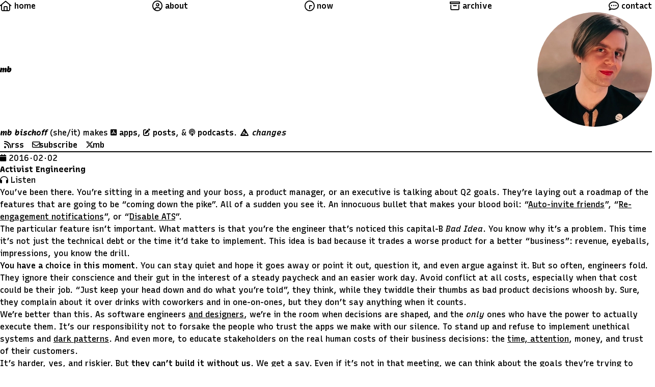

--- FILE ---
content_type: text/html; charset=utf-8
request_url: https://mbbischoff.com/activist-engineering/
body_size: 6400
content:
<!doctype html>
<html id="top" lang="en"><head>
  <meta charset="utf-8">

  <title>
    Activist Engineering
   &middot; mb bischoff 
  </title>

  <script type="application/ld+json">
    {
      "@context": "https://schema.org",
      "@type": "WebSite",
      "name": "mb bischoff",
      "url": "https://mbbischoff.com/"
    }
  </script>

  <link rel="canonical" href="https://mbbischoff.com/activist-engineering/">

  <!--  CSS -->
  <link rel="stylesheet" href="/assets/css/screen.css">

  <!--  Fonts (https://web.dev/defer-non-critical-css/) -->
  <link rel="preload" href="https://fonts.googleapis.com/css2?family=Recursive:slnt,wght,CASL,CRSV,MONO@-15..0,300..1000,0..1,0..1,0..1&display=swap" as="style" onload="this.onload=null;this.rel='stylesheet'">

  <!-- Theme color matches background color variable -->
  <meta name="theme-color" content="color(display-p3 0.998 0.982 0.984)" media="(prefers-color-scheme: light)">
  <meta name="theme-color" content="color(display-p3 0.018 0.002 0.004)" media="(prefers-color-scheme: dark)">

  <!--  Icons -->
  <link rel="icon" type="image/png" href="/favicon-96x96.png" sizes="96x96" />
  <link rel="icon" type="image/svg+xml" href="/favicon.svg" />
  <link rel="shortcut icon" href="/favicon.ico" />
  <link rel="apple-touch-icon" sizes="180x180" href="/apple-touch-icon.png" />
  <meta name="apple-mobile-web-app-title" content="mb" />
  <link rel="manifest" href="/site.webmanifest" />
    
  <!-- Claims -->
  <link rel="me" href="https://mastodon.social/@matthewbischoff">

  <!-- RSS -->
  <link rel="alternate" type="application/atom+xml" title="mb bischoff" href="/feed/">

  <!-- Meta -->
  
  <meta name="description" content="You’ve been there. You’re sitting in a meeting and your boss, a product manager, or an executive is talking about Q2 goals. They’re laying out a roadmap of the features that are going to be “coming down the pike”. All of a sudden you see it.">
  

  <meta name="viewport" content="width=device-width, initial-scale=1">
  <meta name="author" content="mb bischoff">
  <meta name="generator" content="Jekyll">

  <!-- Google -->
  <meta name="googlebot" content="index,follow">
  <meta name="robots" content="index,follow">
  <meta name="google-site-verification" content="XK_j6lkDAd8qOhIn4-2eS2BIJuQyRp4D_gxjpR65wUM">

  <!-- Twitter Card -->
  <meta name="twitter:card" content="summary_large_image">
  <meta name="twitter:site" content="matthewbischoff">
  <meta name="twitter:creator" content="mb">
  <meta name="twitter:domain" content="https://mbbischoff.com">

  
  <meta name="twitter:title" content="Activist Engineering">
   
  <meta name="twitter:url" content="https://mbbischoff.com/activist-engineering/">
   
  <meta name="twitter:description" content="You’ve been there. You’re sitting in a meeting and your boss, a product manager, or an executive is talking about Q2 goals. They’re laying out a roadmap of the features that are going to be “coming down the pike”. All of a sudden you see it.">
   
  <meta name="twitter:image" content="https://mbbischoff.com/uploads/engineer-ring.jpg">
  

  <!-- Facebook Open Graph -->
  <meta content="mb bischoff" property="og:site_name">
  
  <meta content="Activist Engineering" property="og:title">
   
  <meta content="article" property="og:type">
   
  <meta content="You’ve been there. You’re sitting in a meeting and your boss, a product manager, or an executive is talking about Q2 goals. They’re laying out a roadmap of the features that are going to be “coming down the pike”. All of a sudden you see it." property="og:description">
   
  <meta content="https://mbbischoff.com/activist-engineering/" property="og:url">
   
  <meta content="2016-02-02T00:00:00-05:00" property="article:published_time">
  <meta content="https://mbbischoff.com/about/" property="article:author">
   
  <meta content="https://mbbischoff.com/uploads/engineer-ring.jpg" property="og:image">
    
  <meta content="longer" property="article:section">
     
  <meta content="activism" property="article:tag">
  
  <meta content="programming" property="article:tag">
  
  <meta content="work" property="article:tag">
  
  <meta content="tech" property="article:tag">
  
  <meta content="code" property="article:tag">
  
  <meta content="politics" property="article:tag">
   
</head>
<body><header id="masthead">
  <nav>
	
	<a href="/" class="nav-item">
		<span class="nav-icon" aria-hidden="true">
			
			<i class="fa-regular fa-house fa-lg" id="/"></i>
			
		</span>
		<span class="nav-title">Home</span>
	</a>
	
	<a href="/about/" class="nav-item">
		<span class="nav-icon" aria-hidden="true">
			
			<i class="fa-regular fa-circle-user fa-lg" id="/about/"></i>
			
		</span>
		<span class="nav-title">About</span>
	</a>
	
	<a href="/now/" class="nav-item">
		<span class="nav-icon" aria-hidden="true">
			
			<i class="fa-regular fa-clock fa-lg" id="/now/"></i>
			
		</span>
		<span class="nav-title">Now</span>
	</a>
	
	<a href="/archive/" class="nav-item">
		<span class="nav-icon" aria-hidden="true">
			
			<i class="fa-regular fa-archive fa-lg" id="/archive/"></i>
			
		</span>
		<span class="nav-title">Archive</span>
	</a>
	
	<a href="/contact/" class="nav-item">
		<span class="nav-icon" aria-hidden="true">
			
			<i class="fa-regular fa-comment-dots fa-lg" id="/contact/"></i>
			
		</span>
		<span class="nav-title">Contact</span>
	</a>
	
</nav>


  <div class="identity">
    <h1 class="initials"><a href="/">mb</a></h1>

    <picture>
      <source srcset="/assets/images/avatar-225.webp" type="image/webp">
      <source srcset="/assets/images/avatar-225.jpeg" type="image/jpeg">
      <img class="avatar" alt="A photo of mb bischoff in a red lip and leather jacket." width="225" loading="lazy" height="225" src="/assets/images/avatar-225.jpeg">
    </picture>
  </div>

  <p><a class="full-name" href="/about">mb bischoff</a> <small class="text-secondary">(she/it)</small> makes <a href="https://lickability.com" target="_blank"><i class="fa-brands fa-app-store-ios fa-sm"></i>&nbsp;apps</a>, <a href="/archive/"><i class="fa-solid fa-pen-to-square fa-sm"></i>&nbsp;posts</a>, & <a href="https://absolutelycrushed.com" target="_blank"><i class="fa-solid fa-podcast fa-sm"></i>&nbsp;podcasts</a>.&nbsp;<em class="smaller"><a class="secondary" href="/under-construction/"><i class="fa-solid fa-triangle-person-digging"></i>&nbsp;changes</a></em></p>

  <div class="buttons">
    <a class="button" href="/feed"><i class="fa-solid fa-rss"></i>rss</a>
    <a class="button" href="https://buttondown.email/mb/"><i class="fa-regular fa-envelope"></i>subscribe</a>
    <a class="button" href="https://x.com/mb/"><i class="fa-brands fa-x-twitter"></i>mb</a>
    <!-- <a class="button" href="https://mastodon.social/@matthewbischoff"><i class="fa-brands fa-mastodon"></i>mastodon</a> -->
  </div>
</header><main aria-label="Content">
          
  <article class="long">
	<header>
  <div class="metadata">
<time datetime="2016-02-02T00:00:00-05:00">
  <i class="fa-solid fa-calendar fa-sm"></i>  <a href="/activist-engineering/">2016 · 02 · 02</a
  >
</time>

&ensp;

</div>
  
  <h1>Activist Engineering</h1>
</header>

<section class="content">
  <details class="narration">
  <summary><i class="fa-solid fa-headphones"></i> Listen</summary>
  
  <div id="elevenlabs-audionative-widget" data-height="90" data-width="100%" data-frameborder="no" data-scrolling="no" data-publicuserid="29f55654c11b8cf840b9f7a8d365aed6dcb8489e8434d055177bc9bb7677a84a" data-playerurl="https://elevenlabs.io/player/index.html" >Loading the <a href="https://elevenlabs.io/text-to-speech" target="_blank" rel="noopener">Elevenlabs Text to Speech</a> AudioNative Player...</div><script src="https://elevenlabs.io/player/audioNativeHelper.js" type="text/javascript"></script>
  </details>
  
<p>You’ve been there. You’re sitting in a meeting and your boss, a product manager, or an executive is talking about Q2 goals. They’re laying out a roadmap of the features that are going to be “coming down the pike”. All of a sudden you see it. An innocuous bullet that makes your blood boil: “<a href="http://www.theverge.com/2013/4/30/4286090/path-is-spamming-address-books-with-unwanted-texts-and-robocalls">Auto-invite friends</a>”, “<a href="https://marco.org/2014/12/01/app-store-rule-5-6">Re-engagement notifications</a>”, or “<a href="https://www.dzombak.com/blog/2015/09/Nobody-is-using-App-Transport-Security--what-s-next-.html">Disable ATS</a>”.</p>

<p>The particular feature isn’t important. What matters is that you’re the engineer that’s noticed this capital-B <em>Bad Idea</em>. You know why it’s a problem. This time it’s not just the technical debt or the time it’d take to implement. This idea is bad because it trades a worse product for a better “business”: revenue, eyeballs, impressions, you know the drill.</p>

<!-- more -->

<p><strong>You have a choice in this moment</strong>. You can stay quiet and hope it goes away or point it out, question it, and even argue against it. But so often, engineers fold. They ignore their conscience and their gut in the interest of a steady paycheck and an easier work day. Avoid conflict at all costs, especially when that cost could be their job. “Just keep your head down and do what you’re told”, they think, while they twiddle their thumbs as bad product decisions whoosh by. Sure, they complain about it over drinks with coworkers and in one-on-ones, but they don’t say anything when it counts.</p>

<p>We’re better than this. As software engineers <a href="https://vimeo.com/68470326">and designers</a>, we’re in the room when decisions are shaped, and the <em>only</em> ones who have the power to actually execute them. It’s our responsibility not to forsake the people who trust the apps we make with our silence. To stand up and refuse to implement unethical systems and <a href="http://darkpatterns.org">dark patterns</a>. And even more, to educate stakeholders on the real human costs of their business decisions: the <a href="https://www.youtube.com/watch?v=uOgHE5nEq04">time, attention</a>, money, and trust of their customers.</p>

<p>It’s harder, yes, and riskier. But <strong>they can’t build it without us</strong>. We get a say. Even if it’s not in that meeting, we can think about the goals they’re trying to accomplish and propose alternatives. We don’t have to hide in our sit-stand nap pods and eye-roll while we engineer a worse world. We can do more than write code. We can research and present better alternatives. We can write memos and make slide decks to convince them of our position. We can be <em>activist engineers</em>.</p>

<p>Even though these bad ideas may buttress the metric-of-the-week, they’re at the direct expense of consumer trust and <a href="https://en.wikipedia.org/wiki/Customer_satisfaction">customer satisfaction</a>. They’re a tax on our company’s reputation. We have to push the people making the decisions to measure more than just the number they’re trying to increase. Look at reviews, <a href="https://en.wikipedia.org/wiki/Net_Promoter">net promoter score</a>, social media mentions, and team morale. All of these trends matter to the long-term health of the company, and should be treated as such.</p>

<p>This requires long-term thinking and the kind of organization that’s receptive to it. In many companies, quantifiable short term gains are valued more than long-term, qualitative investment. The best companies resist this temptation to make a quick buck and build upon a lasting mission and principles. But even in companies with lofty vision statements, things can go awry. A bad quarter can send the company’s hard-won principles out the window to make room for the growth hackers.</p>

<hr />

<p>In other disciplines, engineers wear an <a href="https://en.wikipedia.org/wiki/Engineer%27s_Ring">iron ring</a> to remind them of their commitment to their profession. Though we may not be part of the <a href="https://en.wikipedia.org/wiki/Order_of_the_Engineer">Order of the Engineer</a>, we can learn a lot from their obligation:</p>

<blockquote>
  <p><em>As an engineer, I shall participate in none but honest enterprises. When needed, my skill and knowledge shall be given without reservation for the public good. In the performance of duty, and in fidelity to my profession, I shall give the utmost</em>.</p>
</blockquote>

<p>Of course, not every idea you dislike is a bad one, so spend your reputation thoughtfully but forcefully. Make your dissent count, but <a href="https://meta.wikimedia.org/wiki/Don%27t_be_a_jerk">don’t be a jerk</a>.</p>

<p>Our job as software engineers is to build things that make the world (or a corner of it) better, things that solve problems. But that’s not our only job. It’s also to be gatekeepers: to prevent ideas that we know are harmful from being realized. What’s the worst that could happen: we get a reputation for giving a damn?</p>

</section>
  

  
  <div class="thanks">
	<p>Thanks to <a href="http://irace.me">Bryan Irace</a>, <a href="http://khanlou.com">Soroush Khanlou</a>, and <a href="http://briancapps.org">Brian Capps</a> for their feedback on early drafts of this article.</p>

  </div>

  
  
    <section class ="tags">
    <i class="fa-regular fa-tags"> </i>
    
    
    
    <a class="tag" href="/tag/activism/">#activism</a>
    
    <a class="tag" href="/tag/code/">#code</a>
    
    <a class="tag" href="/tag/politics/">#politics</a>
    
    <a class="tag" href="/tag/programming/">#programming</a>
    
    <a class="tag" href="/tag/tech/">#tech</a>
    
    <a class="tag" href="/tag/work/">#work</a>
       

    </section> 
  

</article>


    </main><footer>
  <div class="footer-grid">
    <div class="col col-1-3-row-1">
      <div class="links">
        <nav>
                                                                                                                                                                                                                                                                                                                                                                                                                                          
          <a href="/about/"
            ><i class="fa-solid fa-circle-user"></i> About</a
          >
            
          <a href="/contact/"
            ><i class="fa-solid fa-comment-dots"></i> Contact</a
          >
            
          <a href="/archive/"
            ><i class="fa-solid fa-archive"></i> Archive</a
          >
            
          <a href="/now/"
            ><i class="fa-solid fa-clock"></i> Now</a
          >
            
          <a href="/style-guide/"
            ><i class="fa-solid fa-paint-brush"></i> Style</a
          >
            
          <a href="/under-construction/"
            ><i class="fa-solid fa-triangle-person-digging"></i> Changes</a
          >
            
          <a href="/feedback/"
            ><i class="fa-solid fa-message-exclamation"></i> Feedback</a
          >
            
          <a href="/feed/"
            ><i class="fa-solid fa-square-rss"></i> RSS</a
          >
           
        </nav>
      </div>
    </div>
    <div class="col col-4-6-row-1">
      <form
        action="https://buttondown.email/api/emails/embed-subscribe/mb"
        method="post"
        target="popupwindow"
        onsubmit="window.open('https://buttondown.email/mb', 'popupwindow')"
        class="embeddable-buttondown-form"
      >
        <label for="bd-email"
          ><i class="fa-regular fa-envelope-dot"></i> posts via email</label
        >
        <input
          type="email"
          autocomplete="email"
          placeholder="your@email.here"
          name="email"
          id="bd-email">
        <input type="submit" value="subscribe">
      </form>
    </div>

    <div class="col col-1-6-row-2">
      <div class="social">
        
        <a href="https://bsky.app/profile/mbbischoff.com" title="Bluesky"
          ><i class="fa-brands fa-bluesky fa-xl"></i
        ></a>
        
        <a href="https://x.com/mb" title="X"
          ><i class="fa-brands fa-twitter fa-xl"></i
        ></a>
        
        <a href="https://xoxo.zone/@mb" title="Mastodon"
          ><i class="fa-brands fa-mastodon fa-xl"></i
        ></a>
        
        <a href="https://glass.photo/mbbischoff" title="Glass"
          ><i class="fa-kit fa-glass-black fa-xl"></i
        ></a>
        
        <a href="https://instagram.com/mb_bischoff" title="Instagram"
          ><i class="fa-brands fa-instagram fa-xl"></i
        ></a>
        
        <a href="https://letterboxd.com/mbbischoff/" title="Letterboxd"
          ><i class="fa-brands fa-letterboxd fa-xl"></i
        ></a>
        
      </div>
    </div>

    <div class="col col-1-5-row-3">
      <div class="textual">
        <p class="license">
          <a href="/" class="initials">mb</a>

          <a
            href="http://creativecommons.org/licenses/by-sa/4.0/"
            title="Creative Commons Attribution-ShareAlike 4.0 International"
          >
            <i class="fa-brands fa-creative-commons"></i>
            2024 <span class="full-name">mb bischoff</span>

            <i class="fa-brands fa-creative-commons-by"></i>
            <i class="fa-brands fa-creative-commons-share"></i>
            <i class="fa-brands fa-creative-commons-nc"></i>
          </a>
          ·

          <a href="https://www.madeinnyc.org/">
            made in nyc <i class="fa-solid fa-pizza-slice"></i
          ></a>
        </p>
      </div>
    </div>
    <div class="col col-6-row-3">
      <div class="controls">
        <a href="#top" class="button-borderlesss">
          <i class="fa-solid fa-circle-arrow-up"></i>top</a
        >
        <div class="switch">
          <label for="toggle-grid">
            <i class="fa-solid fa-grid-round"></i>
          </label>
          <input
            type="checkbox"
            id="toggle-grid"
            class="toggle"
            checked=""
            aria-label="Toggle dot grid"
          >
        </div>
      </div>
    </div>
  </div>
</footer>
<!-- Fathom - beautiful, simple website analytics -->
<script
  src="https://cdn.usefathom.com/script.js"
  data-site="QEGAPGYI"
  defer
></script>
<!-- / Fathom -->

    
    <script defer src="https://kit.fontawesome.com/2f4c7ed29d.js" crossorigin="anonymous"></script>
    
    <script>
      let checkBox = document.querySelector('#toggle-grid');
      localStorage['show-grid'] ??= true;
    
      checkBox.checked = localStorage['show-grid'] === 'true';
      
      checkBox.onchange = () => localStorage.setItem('show-grid', checkBox.checked);
    </script>
    
    
    <script>
      var date = new Date();
      var hour = date.getHours();
      var minute = date.getMinutes();
    
      var clockIcon = document.getElementById("/now/");
    
      // Ensure that the hour is within the 1 - 12 range
      var adjustedHour = hour % 12;
      if (adjustedHour == 0) {
        adjustedHour = 12;  // use 12 for 12'o clock
      }
    
      // define clock classes
      var clockClasses = ["one", "two", "three", "four", "five", "six", "seven", "eight", "nine", "ten", "eleven", "twelve"];
    
      var newIconClass = "fa-clock-" + clockClasses[adjustedHour - 1];
    
      //   If minutes is over 30, append "-thirty"
      if (minute > 30) {
        newIconClass += "-thirty";
      }
    
// Replace the old 'fa-clock-' class with the new one
      var oldClass = Array.from(clockIcon.classList).find(className => className.startsWith('fa-clock'));
      if (oldClass) {
        clockIcon.classList.remove(oldClass);
      }
      clockIcon.classList.add(newIconClass);   
       </script>
  </body>

</html>


--- FILE ---
content_type: text/css; charset=utf-8
request_url: https://fonts.googleapis.com/css2?family=Recursive:slnt,wght,CASL,CRSV,MONO@-15..0,300..1000,0..1,0..1,0..1&display=swap
body_size: 247
content:
/* cyrillic-ext */
@font-face {
  font-family: 'Recursive';
  font-style: oblique 0deg 15deg;
  font-weight: 300 1000;
  font-display: swap;
  src: url(https://fonts.gstatic.com/s/recursive/v44/8vIK7wMr0mhh-RQChyHuHmZaGf_4-ial.woff2) format('woff2');
  unicode-range: U+0460-052F, U+1C80-1C8A, U+20B4, U+2DE0-2DFF, U+A640-A69F, U+FE2E-FE2F;
}
/* vietnamese */
@font-face {
  font-family: 'Recursive';
  font-style: oblique 0deg 15deg;
  font-weight: 300 1000;
  font-display: swap;
  src: url(https://fonts.gstatic.com/s/recursive/v44/8vIK7wMr0mhh-RQChyHuHGZaGf_4-ial.woff2) format('woff2');
  unicode-range: U+0102-0103, U+0110-0111, U+0128-0129, U+0168-0169, U+01A0-01A1, U+01AF-01B0, U+0300-0301, U+0303-0304, U+0308-0309, U+0323, U+0329, U+1EA0-1EF9, U+20AB;
}
/* latin-ext */
@font-face {
  font-family: 'Recursive';
  font-style: oblique 0deg 15deg;
  font-weight: 300 1000;
  font-display: swap;
  src: url(https://fonts.gstatic.com/s/recursive/v44/8vIK7wMr0mhh-RQChyHuHWZaGf_4-ial.woff2) format('woff2');
  unicode-range: U+0100-02BA, U+02BD-02C5, U+02C7-02CC, U+02CE-02D7, U+02DD-02FF, U+0304, U+0308, U+0329, U+1D00-1DBF, U+1E00-1E9F, U+1EF2-1EFF, U+2020, U+20A0-20AB, U+20AD-20C0, U+2113, U+2C60-2C7F, U+A720-A7FF;
}
/* latin */
@font-face {
  font-family: 'Recursive';
  font-style: oblique 0deg 15deg;
  font-weight: 300 1000;
  font-display: swap;
  src: url(https://fonts.gstatic.com/s/recursive/v44/8vIK7wMr0mhh-RQChyHuE2ZaGf_4-g.woff2) format('woff2');
  unicode-range: U+0000-00FF, U+0131, U+0152-0153, U+02BB-02BC, U+02C6, U+02DA, U+02DC, U+0304, U+0308, U+0329, U+2000-206F, U+20AC, U+2122, U+2191, U+2193, U+2212, U+2215, U+FEFF, U+FFFD;
}


--- FILE ---
content_type: text/css; charset=utf-8
request_url: https://mbbischoff.com/assets/css/screen.css
body_size: 6136
content:
@charset "UTF-8";
/*
  1. Use a more-intuitive box-sizing model.
*/
*,
*::before,
*::after {
  box-sizing: border-box;
}

/*
  2. Remove default margin
*/
* {
  margin: 0;
}

html {
  scroll-behavior: smooth;
}

/*
  Typographic tweaks!
  3. Add accessible line-height
  4. Improve text rendering
*/
body {
  -webkit-font-smoothing: antialiased;
}

/*
  5. Improve media defaults
*/
img,
picture,
video,
canvas,
svg {
  display: block;
  max-width: 100%;
}

/*
  6. Remove built-in form typography styles
*/
input,
button,
textarea,
select {
  font: inherit;
}

/*
  7. Avoid text overflows
*/
p,
h1,
h2,
h3,
h4,
h5,
h6 {
  overflow-wrap: break-word;
}

:root {
  color-scheme: light dark;
  --name-slant: -10;
  --text-font-stack: "Recursive", system-ui, sans-serif;
  --border-thickness: 2px;
  --light-background: oklch(98.99% 0.006 8.36);
  --dark-background: oklch(8% 0.026 10.56);
  --background: light-dark(var(--light-background), var(--dark-background));
  --light-background-secondary: oklch(60.72% 0.267 23.1 / 10%);
  --dark-background-secondary: oklch(65.11% 0.224 14.62 / 10%);
  --background-secondary: light-dark(var(--light-background-secondary), var(--dark-background-secondary));
  --light-background-tertiary: oklch(96.87% 0.006 4.64);
  --dark-background-tertiary: oklch(18.07% 0.001 15.94);
  --background-tertiary: light-dark(var(--light-background-secondary), var(--dark-background-secondary));
  --light-text: oklch(26.4% 0.108 19.88);
  --dark-text: oklch(94% 0.034 9.54);
  --text: light-dark(var(--light-text), var(--dark-text));
  --light-text-secondary: oklch(31.85% 0.134 21.05 / 70%);
  --dark-text-secondary: oklch(94% 0.034 9.54 / 70%);
  --text-secondary: light-dark(var(--light-text-secondary), var(--dark-text-secondary));
  --light-text--emphasized: oklch(10.08% 0.033 10.56);
  --dark-text--emphasized: oklch(98.99% 0.006 8.36);
  --text-emphasized: light-dark(var(--light-text--emphasized), var(--dark-text--emphasized));
  --light-accent: oklch(60.72% 0.267 23.1);
  --dark-accent: oklch(65.11% 0.224 14.62);
  --accent: light-dark(var(--light-accent), var(--dark-accent));
  --light-accent-secondary: oklch(60.72% 0.267 23.1 / 50%);
  --dark-accent-secondary: oklch(65.11% 0.224 14.62 / 50%);
  --accent-secondary: light-dark(var(--light-accent-secondary), var(--dark-accent-tertiary));
  --light-accent-tertiary: oklch(60.72% 0.267 23.1 / 12.5%);
  --dark-accent-tertiary: oklch(65.11% 0.224 14.62 / 12.5%);
  --accent-tertiary: light-dark(var(--light-accent-tertiary), var(--dark-accent-tertiary));
  --light-link-underline: oklch(60.72% 0.267 23.1 / 40%);
  --dark-link-underline: oklch(65.11% 0.224 14.62 / 50%);
  --link-underline: light-dark(var(--light-link-underline), var(--dark-link-underline));
  --light-highlight: oklch(60.72% 0.267 23.1 / 20%);
  --dark-highlight: oklch(65.11% 0.224 14.62 / 60%);
  --highlight: light-dark(var(--light-highlight), var(--dark-highlight));
  --light-gridlines: oklch(60.72% 0.267 23.1 / 25%);
  --dark-gridlines: oklch(60.72% 0.267 23.1 / 35%);
  --gridlines-color: light-dark(var(--light-gridlines), var(--dark-gridlines));
  --gridlines: radial-gradient(var(--gridlines-color), 1px, transparent 1px);
}

/* Can be removed once [light-dark()](https://developer.mozilla.org/en-US/docs/Web/CSS/color_value/light-dark) is supported in Safari desktop. */
@media (prefers-color-scheme: light) {
  :root {
    --background: var(--light-background);
    --background-secondary: var(--light-background-secondary);
    --background-tertiary: var(--light-background-tertiary);
    --text: var(--light-text);
    --text-secondary: var(--light-text-secondary);
    --text-emphasized: var(--light-text--emphasized);
    --accent: var(--light-accent);
    --accent-secondary: var(--light-accent-secondary);
    --accent-tertiary: var(--light-accent-tertiary);
    --link-underline: var(--light-link-underline);
    --highlight: var(--light-highlight);
    --gridlines-color: var(--light-gridlines);
  }
}
@media (prefers-color-scheme: dark) {
  :root {
    --background: var(--dark-background);
    --background-secondary: var(--dark-background-secondary);
    --background-tertiary: var(--dark-background-tertiary);
    --text: var(--dark-text);
    --text-secondary: var(--dark-text-secondary);
    --text-emphasized: var(--dark-text--emphasized);
    --accent: var(--dark-accent);
    --accent-secondary: var(--dark-accent-secondary);
    --accent-tertiary: var(--dark-accent-tertiary);
    --link-underline: var(--dark-link-underline);
    --highlight: var(--dark-highlight);
    --gridlines-color: var(--dark-gridlines);
  }
}
/* @link https://utopia.fyi/type/calculator?c=320,18,1.2,1240,20,1.25,6,3,&s=0.75|0.5|0.25,1.5|2|3|4|6,s-l&g=s,l,xl,12 */
:root {
  --step--3: clamp(0.512rem, 0.5532rem + -0.0531vi, 0.5425rem);
  --step--2: clamp(0.64rem, 0.6549rem + -0.0192vi, 0.651rem);
  --step--1: clamp(0.7813rem, 0.7747rem + 0.0326vi, 0.8rem);
  --step-0: clamp(1.125rem, 1.0815rem + 0.2174vi, 1.25rem);
  --step-1: clamp(1.35rem, 1.2761rem + 0.3696vi, 1.5625rem);
  --step-2: clamp(1.62rem, 1.5041rem + 0.5793vi, 1.9531rem);
  --step-3: clamp(1.944rem, 1.771rem + 0.8651vi, 2.4414rem);
  --step-4: clamp(2.3328rem, 2.0827rem + 1.2504vi, 3.0518rem);
  --step-5: clamp(2.7994rem, 2.4462rem + 1.7658vi, 3.8147rem);
  --step-6: clamp(3.3592rem, 2.8691rem + 2.4507vi, 4.7684rem);
}

:root {
  font-size: var(--step-0);
  line-height: 1.5em;
  --font-weight-normal: 500;
  --font-weight-semibold: 625;
  --font-weight-bold: 781;
  --font-weight-black: 976;
  font-family: var(--text-font-stack);
  font-weight: var(--font-weight-normal);
  font-display: fallback;
  hanging-punctuation: first allow-end last;
}

::selection {
  background: var(--highlight);
}

pre {
  overflow: auto;
  background: var(--background-tertiary);
  border-radius: 0.5rlh;
  margin-inline: -0.5lh;
  padding: 0.5lh;
}

tt,
code,
samp,
pre,
var,
kbd {
  font-variation-settings: "MONO" 1;
  font-family: var(--text-font-stack);
}

abbr {
  cursor: help;
  text-decoration: underline;
  text-decoration-style: dotted;
  text-decoration-thickness: var(--border-thickness);
}
abbr a {
  text-decoration: underline;
  text-decoration-style: dotted;
  text-decoration-thickness: var(--border-thickness);
}

p > code,
var,
kbd {
  font-variation-settings: "MONO" 1;
  white-space: break-spaces;
  font-size: 80%;
  padding: 0.2em 0.4em;
  margin: 0;
  background: var(--background-tertiary);
  border-radius: 0.3em;
}

.mono {
  font-variation-settings: "MONO" 1;
}

.highlight {
  background: var(--background-tertiary);
}

code {
  font-variation-settings: "MONO" 1;
  max-width: 100%;
  overflow: auto;
  border-radius: 0.5rlh;
  margin-inline: -1lh;
  padding: 1lh;
}

em,
i,
cite {
  font-variation-settings: "slnt" -15, "CRSV" 1;
}

dfn {
  font-variation-settings: "slnt" -15, "CRSV" 0;
  font-weight: var(--font-weight-semibold);
}

strong,
b {
  font-weight: var(--font-weight-semibold);
}

h1,
h2,
h3,
h4,
h5,
h6 {
  font-weight: var(--font-weight-bold);
  font-variation-settings: "CASL" 0.5, "slnt" 0, "CRSV" 1;
  line-height: 1.2;
}

h1 {
  text-wrap: balance;
  font-size: var(--step-6);
  margin-block: 1rlh;
}

h2 {
  font-size: var(--step-5);
  margin-block: 1rlh;
}

h3 {
  font-weight: var(--font-weight-normal);
  font-size: var(--step-4);
  margin-block: 1rlh;
}

h4 {
  font-weight: var(--font-weight-bold);
  font-size: var(--step-3);
  margin-block: 1rlh;
}

h5 {
  font-weight: var(--font-weight-semibold);
  font-size: var(--step-2);
  line-height: 1rlh;
  margin-block: 1rlh;
}

h6 {
  font-weight: var(--font-weight-normal);
  font-size: var(--step-1);
  margin-block: 1rlh;
}

small {
  font-size: 0.875em;
}

sub,
sup {
  font-size: 0.75em;
}

sub,
sup {
  position: relative;
  line-height: 0;
}

sup a {
  color: var(--text-secondary);
  text-decoration: none;
}

small,
.small {
  font-size: var(--step--1);
}

.smaller {
  font-size: var(--step--2);
}

.smallest {
  font-size: var(--step--3);
}

dl {
  margin-block: 1lh;
}

dt {
  font-weight: var(--font-weight-semibold);
}

dd {
  margin-inline-start: 1lh;
}

*:not(li) > ul,
*:not(li) > ol {
  padding: 0;
  list-style-position: outside;
}

ul.fa-ul {
  margin-left: 0;
  padding-inline-start: 1.2em;
  list-style-position: inside;
}
ul.fa-ul .fa-li {
  margin-inline: 0.25em !important;
}

address {
  font-style: inherit;
}

blockquote {
  margin-block: 1rlh;
  margin-inline: -1rlh;
  padding-block: 1lh;
  padding-inline: 1lh;
  border-left: var(--border-thickness) solid;
}
blockquote p:first-child {
  margin-top: 0;
}
blockquote p:last-child {
  margin-bottom: 0;
}
blockquote footer {
  text-align: right;
}
blockquote footer cite {
  font-weight: var(--font-weight-semibold);
}
blockquote footer cite::before {
  content: "— ";
}

hr {
  margin-block: 2rlh;
  margin-inline: var(--step-6);
  height: var(--border-thickness);
  border: none;
}

details summary {
  list-style: none;
  cursor: pointer;
  position: relative;
}
details summary::-webkit-details-marker {
  display: none;
}
details summary::before {
  margin-left: -1lh;
  content: "";
  position: absolute;
  top: 0;
  width: 1lh;
  height: 1lh;
  mask-image: url('data:image/svg+xml;charset=UTF-8, <svg xmlns="http://www.w3.org/2000/svg" viewBox="0 0 20 20" fill="currentColor" aria-hidden="true" data-slot="icon"><path fill-rule="evenodd" d="M8.22 5.22a.75.75 0 0 1 1.06 0l4.25 4.25a.75.75 0 0 1 0 1.06l-4.25 4.25a.75.75 0 0 1-1.06-1.06L11.94 10 8.22 6.28a.75.75 0 0 1 0-1.06Z" clip-rule="evenodd"/></svg>');
}
details summary + * {
  margin-block: 0.5lh;
}
details summary time {
  font-variant-numeric: tabular-nums;
  margin-inline-end: 1rlh;
}
details[open] summary::before {
  transform: rotate(90deg);
}

input[type=submit],
button,
.button {
  hanging-punctuation: none;
  height: 0.925lh;
  display: inline-block;
  align-items: center;
  justify-content: center;
  -webkit-appearance: none;
  -moz-appearance: none;
  text-decoration: none;
  border: none;
  cursor: pointer;
  text-align: center;
  border-radius: 0.25em;
  padding: 0 0.5em;
  background: var(--accent-tertiary);
  color: var(--accent);
  font-size: inherit;
  font-weight: var(--font-weight-semibold);
  transition: color 0.2s ease-in-out, background 0.2s ease-in-out, scale 0.2s ease-in-out;
  outline: 0.2s ease-in-out;
  outline: 0.05lh solid var(--accent-secondary);
}
input[type=submit] svg,
input[type=submit] i,
button svg,
button i,
.button svg,
.button i {
  display: inline-flex;
  width: 0.875em;
  margin-inline-end: var(--step--3);
}
input[type=submit]:hover, input[type=submit]:focus,
button:hover,
button:focus,
.button:hover,
.button:focus {
  color: var(--background);
  background: var(--accent);
  outline: 0.05lh solid var(--accent);
  scale: 103%;
}
input[type=submit]:active,
button:active,
.button:active {
  color: var(--background);
  background: var(--accent);
  outline: 0.05lh solid var(--accent);
  scale: 100%;
}
input[type=submit]:not(:last-child),
button:not(:last-child),
.button:not(:last-child) {
  margin-inline-end: var(--step--1);
}

.button-secondary {
  color: var(--accent);
  text-decoration: none;
  font-weight: var(--font-weight-semibold);
}
.button-secondary:hover {
  text-decoration: underline;
}

.button-borderlesss {
  display: flex;
  align-items: center;
  text-decoration: none;
  font-weight: var(--font-weight-semibold);
  transition: scale 0.2s ease-in-out, color 0.2s ease-in-out;
}
.button-borderlesss i {
  margin-inline-end: 0.5em;
}
.button-borderlesss:hover, .button-borderlesss:focus {
  scale: 103%;
}
.button-borderlesss:active {
  scale: 100%;
}

.truncate {
  overflow: hidden;
  text-overflow: ellipsis;
  white-space: nowrap;
}

.text-secondary {
  color: var(--text-secondary);
}

.tag-title {
  color: var(--text-secondary);
  font-variation-settings: "CASL" 0, "CRSV" 0;
}

.footnotes {
  font-size: 0.875em;
  margin-block-start: 2lh;
  padding-block: 1lh;
  color: var(--text-secondary);
}
.footnotes li > p {
  margin-block: 0;
}

a.reversefootnote {
  color: var(--accent-secondary);
  text-decoration: none;
}

body {
  display: grid;
  grid-template-columns: minmax(0, 1fr);
  grid-template-rows: repeat(3, auto);
  gap: 1rlh;
  max-width: 25rlh;
  margin: 0 auto;
  padding-inline: 1rlh;
}

#markdown-toc {
  font-size: var(--step--1);
  line-height: 1rlh;
  list-style-type: none;
}
#markdown-toc::before {
  content: "§";
  font-weight: var(--font-weight-semibold);
}
@media (min-width: 72em) {
  #markdown-toc {
    top: 1rlh;
    float: left;
    margin-inline-start: -8rlh;
    max-width: 6rlh;
    padding-inline-start: 1lh;
  }
}
#markdown-toc ul {
  padding-inline-start: 0.5em;
  list-style-type: none;
}
#markdown-toc li a {
  text-decoration: none;
}
#markdown-toc li a:hover {
  text-decoration: underline;
}

body:has(input[id=toggle-grid]:checked) {
  background-size: 1rlh 1rlh;
  background-position-x: 0.5rlh;
  background-position-y: 0.5rlh;
  background-image: var(--gridlines);
}

main {
  min-height: 10rlh;
}
main h1 {
  font-size: var(--step-3);
  margin-block: 0;
}
main h2 {
  font-size: var(--step-2);
  line-height: 1rlh;
  margin-block: 1rlh;
}
main h3 {
  font-size: var(--step-1);
  line-height: 1rlh;
}
main h4,
main h5,
main h6 {
  font-size: var(--s0);
  line-height: 1rlh;
}
main p {
  margin-block: 1lh;
}

ul.post-list li,
ul.date-list li {
  align-items: flex-start;
  display: flex;
  justify-content: space-between;
}
ul.post-list li time,
ul.date-list li time {
  font-size: var(--step--1);
  line-height: 1rlh;
  margin-inline-start: 0.5rlh;
  flex-shrink: 0;
  /* this ensures that the time will not shrink */
  white-space: nowrap;
  font-variant-numeric: tabular-nums;
}

img {
  max-width: 100%;
  block-size: auto;
  margin-block: 1rlh;
  border-radius: 0.5em;
}
img.inline {
  display: inline;
  border-radius: none;
  margin-block: 0;
  margin-inline: auto;
  height: auto;
  max-height: 1lh;
  vertical-align: middle;
}
img.crop-top {
  object-position: 50% 10%;
}
img.crop-middle {
  object-position: 50% 50%;
}
img.crop-bottom {
  object-position: 50% 90%;
}

figure {
  margin-block: 1lh;
  display: flex;
  justify-content: center;
  align-items: center;
  flex-direction: column;
  text-align: center;
}
figure img {
  margin-block: 0;
}
figure figcaption {
  font-variation-settings: "slnt" -15, "CRSV" 1;
  display: block;
  text-align: center;
  line-height: 1lh;
  color: var(--text-secondary);
  font-size: var(--step--1);
}

caption {
  padding-block-end: 1rlh;
  text-align: center;
  font-weight: var(--font-weight-semibold);
}

mainimg {
  max-width: 108%;
  margin-inline: -4%;
}

audio {
  width: 100%;
}

.top-margin {
  margin-block-start: 1lh;
}

iframe {
  border: none;
}

.video-wrapper {
  margin-block: 1lh;
  position: relative;
  width: 100%;
  aspect-ratio: 16/9;
}

.video-wrapper iframe {
  position: absolute;
  top: 0;
  left: 0;
  width: 100%;
  height: 100%;
}

.center {
  margin-inline: auto;
}

table {
  border-collapse: collapse;
  border-spacing: 0;
  width: 100%;
}

thead,
tfoot {
  background: var(--background-secondary);
}

th,
td {
  border: 1px solid var(--link-underline);
  padding: 0.5lh;
  text-align: left;
}

table.borderless thead,
table.borderless tfoot {
  background: unset;
}
table.borderless th,
table.borderless td {
  border: none;
  padding-inline-start: 0;
  vertical-align: top;
}

.wrap {
  white-space: normal;
}

.nowrap {
  white-space: nowrap;
}

i.fa-sm {
  display: inline-block;
  min-width: 0.825em;
}

.toggle {
  margin-bottom: 0 !important;
  position: relative;
  display: inline-block;
  width: 1.3rlh;
  height: 0.8rlh;
  appearance: none;
  outline: none;
  background-color: #c6c6c6;
  border-radius: 0.8rlh;
  box-shadow: inset 0 0 5px rgba(0, 0, 0, 0.2);
  transition: background-color 0.2s;
}
@media (prefers-color-scheme: dark) {
  .toggle {
    background-color: #555;
  }
}
.toggle:after {
  content: "";
  position: absolute;
  top: 0.1rlh;
  left: 0.1rlh;
  width: 0.6rlh;
  height: 0.6rlh;
  border-radius: 50%;
  background-color: #fff;
  box-shadow: 0 1px 3px rgba(0, 0, 0, 0.2);
  transition: all 0.2s;
}
.toggle:active {
  background-color: #bbb;
}
.toggle:active:after {
  transform: translatex(0.1rlh);
}
@media (prefers-color-scheme: dark) {
  .toggle:active {
    background-color: #777;
  }
}
.toggle:checked {
  background-color: var(--accent);
}
@media (prefers-color-scheme: dark) {
  .toggle:checked {
    background-color: var(--accent);
  }
}
.toggle:checked:after {
  transform: translatex(0.5rlh);
}
.toggle:checked:active:after {
  transform: translatex(0.4rlh);
}

.switch label {
  margin-inline-end: var(--step--3);
}

.nav-item {
  display: flex;
  flex-wrap: wrap;
  align-items: center;
  justify-content: center;
}
.nav-item:not(:last-child) {
  margin-inline-end: 0.5rlh;
}

.nav-icon {
  height: 1lh;
  width: 1lh;
  text-align: center;
}

.nav-title {
  display: inline-block;
  text-align: center;
  margin-inline-start: 0.3em;
}

.changelog .summary {
  display: flex;
  justify-content: space-between;
  align-items: center;
}
.changelog .time-description {
  flex-grow: 1;
  display: flex;
  align-items: flex-start;
  margin-inline-end: 0.5rlh;
}
.changelog time {
  margin-inline-end: 0.5rlh;
  white-space: nowrap;
}
.changelog .commit {
  margin-inline-start: 0.5rlh;
  display: flex;
  flex-shrink: 0;
  align-items: flex-start;
}
.changelog .commit i {
  height: 0.875em;
}

.initials {
  font-variation-settings: "CASL" 1, "wght" var(--font-weight-black), "slnt" var(--name-slant), "CRSV" 1;
}

.full-name {
  font-weight: var(--font-weight-bold);
  font-variation-settings: "CASL" 1, "wght" var(--font-weight-bold), "slnt" var(--name-slant), "CRSV" 1;
}

header#masthead {
  border-bottom: var(--border-thickness) solid;
  padding-block: 1rlh;
}
header#masthead .identity {
  display: grid;
  grid-template-columns: 1fr auto;
  align-items: center;
}
header#masthead .identity .avatar {
  height: 2.5lh;
  width: auto;
  border-radius: 50%;
  margin: 0;
  transition: transform 0.2s ease-in-out;
}
header#masthead nav {
  text-transform: lowercase;
  margin-block-end: 1rlh;
  display: flex;
  justify-content: space-between;
  align-items: center;
}
header#masthead nav a {
  font-weight: var(--font-weight-semibold);
  text-decoration: none;
}
@keyframes pulse {
  0%, 100% {
    font-variation-settings: "CASL" 1, "wght" var(--font-weight-black), "slnt" var(--name-slant), "CRSV" 1;
  }
  50% {
    font-variation-settings: "CASL" 1, "wght" var(--font-weight-bold), "slnt" var(--name-slant), "CRSV" 1;
  }
}
header#masthead h1 {
  margin-block: 0;
}
header#masthead h1 a {
  text-decoration: none;
  transition: font-variation-settings 0.45s ease-in-out;
}
header#masthead h1 a:hover {
  animation: pulse 0.9s ease-in-out infinite;
}
header#masthead p {
  line-height: 1lh;
}
header#masthead p a > i {
  display: inline-block;
  min-width: 0.8em;
}
header#masthead p a {
  display: inline-block;
  transition: transform 0.2s ease-in-out, color 0.2s ease-in-out;
  text-decoration: none;
}
header#masthead p a:hover, header#masthead p a:focus {
  transform: scale(103%);
}
header#masthead p a:active {
  transform: scale(100%);
}
header#masthead p a.secondary {
  font-size: var(--step--2);
  line-height: 1;
  font-variation-settings: "slnt" -15, "CRSV" 1;
}
header#masthead p a.secondary i {
  min-width: 1.2em;
}
header#masthead .buttons {
  display: flex;
  flex-wrap: wrap;
}
header#masthead .buttons a {
  margin-top: 1lh;
}

main ~ footer {
  font-size: var(--step--1);
  line-height: 1rlh;
  padding-block: 1rlh;
  border-top: var(--border-thickness) solid;
  color: var(--text-secondary);
  text-transform: lowercase;
}
main ~ footer i {
  display: inline-block;
  width: 1em;
}
main ~ footer .textual {
  font-size: var(--step--2);
  display: flex;
  justify-content: space-between;
  align-items: flex-start;
}
main ~ footer .controls {
  font-size: var(--step--1);
}
main ~ footer .initials {
  display: block;
  font-size: var(--step-1);
  line-height: 1rlh;
}
main ~ footer p a {
  text-decoration: none;
}
main ~ footer .switch {
  display: inline-flex;
  align-items: center;
}
main ~ footer .links {
  grid-column: span 2;
}
main ~ footer .links nav {
  display: grid;
  grid-template-columns: repeat(2, 1fr);
}
main ~ footer .links a {
  text-decoration: none;
  justify-self: start;
}
main ~ footer .social {
  width: 100%;
  display: flex;
  justify-content: space-between;
  align-items: center;
}
main ~ footer .footer-grid {
  display: grid;
  grid-template-columns: repeat(6, 1fr);
  row-gap: 1lh;
}
main ~ footer .col-1-3-row-1 {
  display: grid;
  grid-column: 1/4;
  grid-template-columns: repeat(2, 1fr);
  justify-content: start;
}
main ~ footer .col-4-6-row-1 {
  grid-column: 4/7;
}
main ~ footer .col-1-6-row-2 {
  display: flex;
  justify-content: space-between;
  grid-column: 1/7;
  grid-row: 2;
}
main ~ footer .col-1-5-row-3 {
  grid-column: 1/6;
  grid-row: 3;
}
main ~ footer .col-6-row-3 {
  grid-column: 6/7;
  grid-row: 3;
  display: flex;
  justify-content: flex-end;
  align-items: center;
}
main ~ footer .col-3-4 a {
  text-align: left;
  display: block;
}
main ~ footer ::placeholder {
  /* Universal selector for all browsers */
  color: var(--accent-secondary);
}
main ~ footer .embeddable-buttondown-form label {
  display: block;
  text-align: end;
  font-weight: var(--font-weight-semibold);
}
main ~ footer .embeddable-buttondown-form input[type=email] {
  background: none;
  border: none;
  border-radius: 0.25em;
  display: block;
  height: 0.8lh;
  padding: 0;
  margin-inline: 0;
  margin-block: 0.2em;
  width: 9em;
  margin-left: auto;
}
main ~ footer .embeddable-buttondown-form input[type=email]:focus {
  outline: 2px solid var(--accent-secondary);
  /* Red focus ring */
}
main ~ footer .embeddable-buttondown-form button[type=submit],
main ~ footer .embeddable-buttondown-form input[type=submit] {
  margin-left: auto;
  width: 9em;
  display: block;
}

article header h1 {
  margin-block: 0;
}
article header h1 a {
  text-decoration: none;
}
article header h1 a:hover {
  text-decoration: underline;
}
article header .metadata {
  font-size: var(--step--1);
  line-height: 1rlh;
}
article header .metadata a {
  text-decoration: none;
}
article header .metadata a:hover {
  text-decoration: underline;
}
article header .metadata time a {
  font-weight: inherit;
}
article header .metadata span.via {
  font-variation-settings: "slnt" -15, "CRSV" 1;
}
article header .metadata span.via p {
  display: inline;
}
article.link header h1 {
  font-size: var(--step-1);
  line-height: 1lh;
}
article.link header h1 a {
  color: var(--accent);
}
article.feedback header h1 {
  font-variation-settings: "CASL" 0, "CRSV" 0;
  font-size: var(--step-0);
  text-wrap: wrap;
}
article.feedback h2 {
  font-variation-settings: "CASL" 0, "CRSV" 0;
  font-size: var(--step-0);
  color: var(--text-secondary);
}
article.feedback h3 {
  font-variation-settings: "CASL" 0, "wght" var(--font-weight-semibold), "CRSV" 0;
  font-size: unset;
  margin-block-end: -1lh;
}
article.long section.content > p:last-of-type::after {
  content: " ▲";
}
article section.content p {
  hyphens: auto;
}
article .thanks {
  font-variation-settings: "slnt" -15, "CRSV" 1;
  font-size: var(--step--1);
}
article details.narration i {
  display: inline-block;
  width: 1em;
}
article details.narration summary {
  color: var(--text-secondary);
  font-size: var(--step--1);
}

main h2.page-subtitle {
  margin-block: 0;
}

.title-and-icon {
  display: flex;
  justify-content: space-between;
  align-items: center;
}
.title-and-icon i {
  color: var(--text-secondary);
  margin-inline-start: 1em;
}

.header-container {
  margin-block-end: 1rlh;
}

article:not(:last-child) {
  /* Add a 1-rem margin at the bottom */
  margin-bottom: 2rlh;
}

.pagination {
  margin-block-start: 1rlh;
  display: flex;
  justify-content: space-between;
}
.pagination a {
  color: var(--text-secondary);
}

body {
  background-color: var(--background);
  color: var(--text);
  accent-color: var(--accent);
  caret-color: var(--accent);
}

:focus-visible {
  outline: 2px solid var(--accent-secondary);
}

header#masthead {
  color: var(--text-emphasized);
  border-color: var(--accent);
}
header#masthead nav a.active {
  color: var(--accent);
}
header#masthead p a {
  font-weight: var(--font-weight-semibold);
  color: var(--text-emphasized);
}
header#masthead p a:hover {
  color: var(--accent);
}
header#masthead p a.secondary {
  color: var(--text-secondary);
}
header#masthead p a.secondary:hover {
  color: var(--accent);
}

h1,
h2,
h3 {
  color: var(--text-emphasized);
}

h4,
h5 {
  color: var(--text);
}

h5 {
  color: var(--text-secondary);
}

h6 {
  color: var(--text-secondary);
}

a {
  color: inherit;
  text-decoration-color: var(--link-underline);
  transition-property: color, text-decoration-color;
  transition-duration: 0.15s;
  transition-timing-function: ease-in-out;
}
a:hover {
  color: var(--accent);
  text-decoration-color: var(--accent);
}

hr {
  background-color: var(--text-secondary);
}

ul.post-list li time,
ul.date-list li time {
  color: var(--text-secondary);
}

article header h1 a {
  color: var(--text);
}
article header .metadata {
  color: var(--text-secondary);
}
article .tags {
  margin-block-start: 1rlh;
  font-size: var(--step--1);
  line-height: 1rlh;
  color: var(--text-secondary);
}
article .tags a.tag {
  text-decoration: none;
}
article.long section.content > p:last-of-type::after {
  color: var(--accent);
}
article .thanks {
  color: var(--text-secondary);
}

details summary::before {
  transform: rotate(0);
  background-color: var(--text-secondary);
  transition: 0.25s transform ease;
}
details summary time {
  color: var(--text-secondary);
}

main ~ footer {
  border-color: var(--accent);
}

mark {
  color: inherit;
  background: var(--highlight);
  margin: 0 -0.3em;
  border-radius: 0.7em 0.3em;
  padding: 0.15em 0.3em;
  -webkit-box-decoration-break: clone;
  box-decoration-break: clone;
}

blockquote {
  background: var(--background-secondary);
  border-color: var(--accent);
}

.changelog a.commit {
  text-decoration: none;
  color: var(--accent);
}

a.accent-underlined {
  text-decoration: underline;
  color: var(--accent);
}

#markdown-toc {
  color: var(--text-secondary);
}
#markdown-toc::before {
  color: var(--text);
}
#markdown-toc li a:hover {
  color: var(--accent);
  text-decoration-color: var(--accent);
}

figure figcaption {
  color: var(--text-secondary);
}

abbr {
  text-decoration-color: var(--link-underline);
}

main h2.page-subtitle {
  color: var(--text-secondary);
}

.tag-cloud {
  font-size: var(--step--1);
  color: var(--text-secondary);
}
.tag-cloud a {
  text-decoration: none;
}
.tag-cloud a::before {
  content: "#";
}

/* Dracula Theme v1.2.5
 *
 * https://github.com/zenorocha/dracula-theme
 *
 * Copyright 2016, All rights reserved
 *
 * Code licensed under the MIT license
 * http://zenorocha.mit-license.org
 *
 * @author Rob G <wowmotty@gmail.com>
 * @author Chris Bracco <chris@cbracco.me>
 * @author Zeno Rocha <hi@zenorocha.com>
 * @author Piruin Panichphol <piruin.p@gmail.com>
 */
/*
 * Variables
 */
/*
 * Styles
 */
.highlight {
  background: #282a36;
  color: #f8f8f2;
}
.highlight .hll,
.highlight .s,
.highlight .sa,
.highlight .sb,
.highlight .sc,
.highlight .dl,
.highlight .sd,
.highlight .s2,
.highlight .se,
.highlight .sh,
.highlight .si,
.highlight .sx,
.highlight .sr,
.highlight .s1,
.highlight .ss {
  color: #f1fa8c;
}
.highlight .go {
  color: #44475a;
}
.highlight .err,
.highlight .g,
.highlight .l,
.highlight .n,
.highlight .x,
.highlight .p,
.highlight .ge,
.highlight .gr,
.highlight .gh,
.highlight .gi,
.highlight .gp,
.highlight .gs,
.highlight .gu,
.highlight .gt,
.highlight .ld,
.highlight .no,
.highlight .nd,
.highlight .ni,
.highlight .ne,
.highlight .nn,
.highlight .nx,
.highlight .py,
.highlight .w,
.highlight .bp {
  color: #f8f8f2;
}
.highlight .gh,
.highlight .gi,
.highlight .gu {
  font-weight: bold;
}
.highlight .ge {
  text-decoration: underline;
}
.highlight .bp {
  font-style: italic;
}
.highlight .c,
.highlight .ch,
.highlight .cm,
.highlight .cpf,
.highlight .c1,
.highlight .cs {
  color: #6272a4;
}
.highlight .kd,
.highlight .kt,
.highlight .nb,
.highlight .nl,
.highlight .nv,
.highlight .vc,
.highlight .vg,
.highlight .vi,
.highlight .vm {
  color: #8be9fd;
}
.highlight .kd,
.highlight .nb,
.highlight .nl,
.highlight .nv,
.highlight .vc,
.highlight .vg,
.highlight .vi,
.highlight .vm {
  font-style: italic;
}
.highlight .na,
.highlight .nc,
.highlight .nf,
.highlight .fm {
  color: #50fa7b;
}
.highlight .k,
.highlight .o,
.highlight .cp,
.highlight .kc,
.highlight .kn,
.highlight .kp,
.highlight .kr,
.highlight .nt,
.highlight .ow {
  color: #ff79c6;
}
.highlight .m,
.highlight .mb,
.highlight .mf,
.highlight .mh,
.highlight .mi,
.highlight .mo,
.highlight .il {
  color: #bd93f9;
}
.highlight .gd {
  color: #ff5555;
}

/*# sourceMappingURL=screen.css.map */